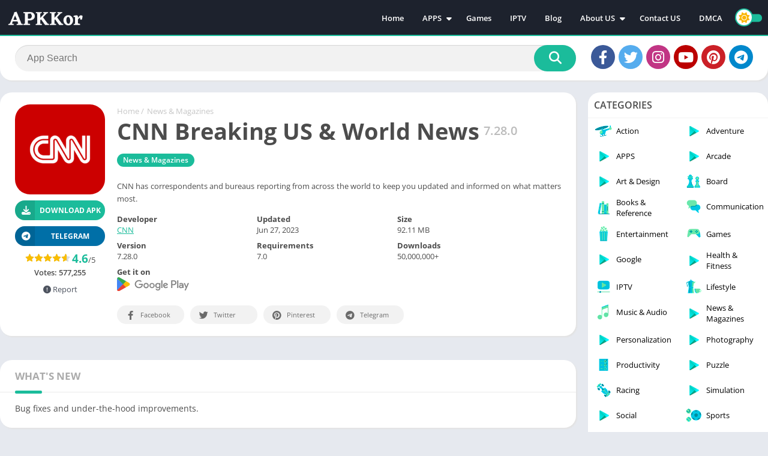

--- FILE ---
content_type: text/html; charset=utf-8
request_url: https://www.google.com/recaptcha/api2/aframe
body_size: 111
content:
<!DOCTYPE HTML><html><head><meta http-equiv="content-type" content="text/html; charset=UTF-8"></head><body><script nonce="vrH4qrT6_hFesFnA7tMLuQ">/** Anti-fraud and anti-abuse applications only. See google.com/recaptcha */ try{var clients={'sodar':'https://pagead2.googlesyndication.com/pagead/sodar?'};window.addEventListener("message",function(a){try{if(a.source===window.parent){var b=JSON.parse(a.data);var c=clients[b['id']];if(c){var d=document.createElement('img');d.src=c+b['params']+'&rc='+(localStorage.getItem("rc::a")?sessionStorage.getItem("rc::b"):"");window.document.body.appendChild(d);sessionStorage.setItem("rc::e",parseInt(sessionStorage.getItem("rc::e")||0)+1);localStorage.setItem("rc::h",'1770147577051');}}}catch(b){}});window.parent.postMessage("_grecaptcha_ready", "*");}catch(b){}</script></body></html>

--- FILE ---
content_type: application/x-javascript
request_url: https://apkiss.com/wp-content/themes/appyn/assets/js/js.min.js?ver=2.0.13
body_size: 4124
content:
"use strict";var brpx=document.querySelector(".box-rating");if(null!==brpx&&localStorage.getItem("px_rating-"+brpx.dataset.postId)&&brpx.classList.add("voted"),!0===text_){var e,t,a=document.getElementsByClassName("entry-limit");a.length>0&&(a=a[0]).offsetHeight>160&&(document.querySelectorAll(".app-s #descripcion .entry")[0].outerHTML+='<span class="readmore readdescripcion" style="cursor:pointer;">'+text_leer_mas+"</span>",document.querySelectorAll(".app-s #descripcion .entry")[0].style.height="160px",document.querySelectorAll(".app-s #descripcion .entry")[0].classList.add("limit"))}function support_format_webp(){var e=document.createElement("canvas");return!!(e.getContext&&e.getContext("2d"))&&0==e.toDataURL("image/webp").indexOf("data:image/webp")}function pxloadimage(e){var t=[].slice.call(document.querySelectorAll(".lazyload"));if("IntersectionObserver"in window){var a=new IntersectionObserver(function(e,t){e.forEach(function(e){if(e.isIntersecting){var t=e.target;t.src=t.dataset.src,t.classList.add("imgload"),t.parentElement.classList.add("bi_ll_load"),t.dataset.bgsrc&&(t.style.backgroundImage="url('"+t.dataset.bgsrc+"')"),a.unobserve(t)}})});t.forEach(function(e){a.observe(e)})}else t.forEach(function(e){e.src=e.dataset.src,e.classList.add("imgload"),e.parentElement.classList.add("bi_ll_load"),e.dataset.bgsrc&&(e.style.backgroundImage="url('"+e.dataset.bgsrc+"')")})}pxloadimage(),function(e){if(e("#menu-mobile").show(),e("body").width(),e(".menu-open").on("click",function(){e("body").toggleClass("toggle-nav"),e(this).find("i").hasClass("fa-bars")?e(this).find("i").attr("class","fa fa-times"):e(this).find("i").attr("class","fa fa-bars")}),e("#menu-mobile .menu-item-has-children > a").after('<i class="fa fa-chevron-down"></i>'),e(document).on("click","#menu-mobile .menu-item-has-children > a, #menu-mobile .menu-item-has-children > i",function(t){t.preventDefault(),e(this).parent().find(".sub-menu:eq(0)").toggle(),e(this).parent().find("i:eq(0)").hasClass("fa-chevron-up")?e(this).parent().find("i:eq(0)").attr("class","fa fa-chevron-down"):e(this).parent().find("i:eq(0)").attr("class","fa fa-chevron-up")}),!0===text_){var t,a,o,i=0;e(document).on("click",".app-s .readdescripcion",function(t){t.preventDefault();var a=e(".entry-limit").outerHeight(),o=Math.ceil(e(".app-s #descripcion .entry").height());if(0==i&&160==o){var n=e(window).scrollTop();e(".app-s #descripcion .entry").css({height:a}).removeClass("limit"),e("html, body").animate({scrollTop:n},0),e(this).text(text_leer_menos),i=1}else{var r=e("#descripcion").offset();e("html, body").animate({scrollTop:r.top-70},0),e(".app-s #descripcion .entry").css({height:"160px"}).addClass("limit"),e(this).text(text_leer_mas),i=0}})}if(e(document).on("mouseover",".box-rating:not(.voted):not(.movil) .ratings-click .rating-click",function(){e(this).parent().parent().find(".stars").addClass("hover");for(var t=e(this).data("count"),a=1;a<=t;a++)e(".ratings-click .rating-click.r"+a).addClass("active")}),e(document).on("mouseout",".box-rating:not(.voted):not(.movil) .ratings-click .rating-click",function(){e(this).parent().parent().find(".stars").removeClass("hover");for(var t=1;t<=5;t++)e(".ratings-click .rating-click.r"+t).removeClass("active")}),e(document).on("click",".box-rating:not(.voted):not(.movil) .ratings-click .rating-click, .ratingBoxMovil .box-rating button",function(){var t=e(this).data("count");e(".box-rating:not(.voted)").append('<div class="rating-loading"></div>');var a=e(".box-rating:not(.voted)").data("post-id"),o=e.ajax({url:ajaxurl,type:"post",data:{action:"post_rating",post_id:a,rating_count:t}});o.done(function(o,i,n){var r=e.parseJSON(o),s=20*r.average;e(".box-rating:not(.voted) .rating-average b").text(r.average),e(".box-rating:not(.voted) .rating .stars").css("width",s+"%"),e(".box-rating:not(.voted) .rating-text span").text(r.users),e(".box-rating").addClass("voted"),e(".rating-loading").remove(),e(".ratingBoxMovil").remove(),localStorage.setItem("px_rating-"+a,t)}),o.fail(function(e,t,a){console.error("The following error occurred: "+t,a)})}),e(document).on("click",".app-s .box-rating.movil:not(.voted)",function(){var t=e(this).get(0).outerHTML;e(".wrapper-page").after('<div class="ratingBoxMovil">'+t+"</div>")}),e(document).on("click",".ratingBoxMovil .box-rating .ratings-click .rating-click",function(){e(".ratingBoxMovil .box-rating button").remove(),e(this).parent().parent().find(".stars").addClass("hover");var t=e(this).data("count");e(".ratingBoxMovil .box-rating .ratings-click .rating-click").removeClass("active");for(var a=1;a<=t;a++)e(".ratingBoxMovil .box-rating .ratings-click .rating-click.r"+a).addClass("active");var o=e(this).data("count");e(".ratingBoxMovil .box-rating .rating-text").after('<button data-count="'+o+'">'+text_votar+"</button>")}),e(document).on("click",".ratingBoxMovil",function(t){"ratingBoxMovil"==e(t.target).attr("class")&&e(".ratingBoxMovil").remove()}),e("#searchBox input[type=text]").on("click",function(){0==e(this).val().length&&e("#searchBox ul").html("")}),e("#searchBox input[type=text]").on("keyup",(a=function(){var a=e(this).val();e("#searchBox ul").show(),a.length>=3?(e("#searchBox form").addClass("wait"),(t=e.ajax({url:ajaxurl,type:"post",data:{action:"ajax_searchbox",searchtext:a}})).done(function(t,a,o){var i=e.parseJSON(t);e("#searchBox ul").html(i),e("#searchBox form").removeClass("wait"),pxloadimage()}),t.fail(function(t,a,o){console.error("The following error occurred: "+a,o),e("#searchBox form").removeClass("wait")})):e("#searchBox ul").html("")},o=0,function(){var e=this,t=arguments;clearTimeout(o),o=setTimeout(function(){a.apply(e,t)},500)})),e("body").on("click",function(t){if("sbinput"!=t.target.id){e("#searchBox ul").hide();return}e("#searchBox ul").show()}),e(".botones_sociales li a").on("click",function(t){t.preventDefault();var a=e(this).attr("href");if(a){var o=e(this).data("width"),i=e(this).data("height"),n=screen.width/2-o/2,r=screen.height/2-i/2;window.open(a,"social","width="+o+",height="+i+",menubar=0,toolbar=0,directories=0,scrollbars=0,resizable=0,left="+n+",top="+r)}}),e(document).on("click",".downloadAPK",function(t){if(-1!==e(this).attr("href").indexOf("#download")){t.preventDefault();var a=e("#download").offset();e("html, body").animate({scrollTop:a.top-100},500)}}),e(".box.imagenes .px-carousel-item").length)var n=e(".box.imagenes .px-carousel-item").length;function r(e,t){"next"==t?(e.parent().find(".item.active").index()+1==n-1&&e.parent().find(".bn.next").addClass("disabled"),e.parent().find(".item.active").fadeOut().removeClass("active").next().fadeIn().addClass("active"),e.parent().find(".bn.before").removeClass("disabled"),e.parent().find("img").addClass("imgload")):"before"==t&&(0==e.parent().find(".item.active").prev().index()&&e.parent().find(".bn.before").addClass("disabled"),e.parent().find(".item.active").fadeOut().removeClass("active").prev().fadeIn().addClass("active"),e.parent().find(".bn.next").removeClass("disabled"))}function s(){var t=e("#box-report form").find("input, textarea").serialize();e("#box-report .box-content form").after('<div class="loading"></div>'),e("#box-report .box-content form").remove();var a=e.ajax({url:ajaxurl,type:"post",data:{action:"app_report",serialized:t}});a.done(function(t,a,o){1==t?(e("#box-report .loading").after('<p style="text-align:center;">'+text_reporte_gracias+"</p>"),e("#box-report .loading").remove()):(alert("Error"),location.reload())}),a.fail(function(e,t,a){console.error("The following error occurred: "+t,a)})}e(document).on("click",".box.imagenes .px-carousel-container .px-carousel-item",function(){768>e(window)&&e("html").addClass("nofixed"),e(".px-carousel-container").css({overflow:"hidden"});var t,a=e(this).index(),o=e("#slideimages").data("title");e(".wrapper-page").after('<div class="imageBox" style="display:none"><div class="px-carousel-container"></div></div>');var i=e(".box.imagenes .px-carousel-container").get(0).outerHTML;e(i).find(".px-carousel-item").each(function(t,a){var i=e(a);i=(i=i.find("img").attr("src",e(i).find("img").data("big-src"))).parent().html(),e(".imageBox .px-carousel-container").append('<div class="item" style="display:none;">'+i+"<span>"+o+" "+(t+1)+" "+text_de+" "+n+"</span></div>")}),e(".imageBox .item:eq("+a+")").show().addClass("active"),e(".imageBox").prepend('<span class="close">&times;</span>'),e(".imageBox").prepend('<span class="bn before"><i class="far fa-chevron-left"></i></span>'),e(".imageBox").append('<span class="bn next"><i class="far fa-chevron-right"></i></span>'),a+1==n?e(".imageBox").find(".bn.next").addClass("disabled"):a+1==1&&e(".imageBox").find(".bn.before").addClass("disabled"),e(".imageBox").fadeIn(),document.querySelector(".imageBox .px-carousel-container").addEventListener("touchstart",function e(a){t=a.touches[0].clientX},{passive:!0}),document.querySelector(".imageBox .px-carousel-container").addEventListener("touchend",function a(o){t-o.changedTouches[0].clientX<0?e(".imageBox .bn.before:not(.disabled)").stop().click():e(".imageBox .bn.next:not(.disabled)").stop().click()},{passive:!0})}),e(document).on("click",".imageBox .bn.next:not(.disabled)",function(){r(e(this),"next")}),e(document).on("click",".imageBox .bn.before:not(.disabled)",function(){r(e(this),"before")}),e(document).on("click",".imageBox .close",function(){e("html").removeClass("nofixed"),e(".imageBox").fadeOut(500,function(){e(this).remove()})}),e(document).on("click",".imageBox .px-carousel-container, .imageBox .item",function(t){("item active"==e(t.target).attr("class")||"px-carousel-container"==e(t.target).attr("class"))&&e(".imageBox .close").click()}),e(".link-report").on("click",function(){e("body").toggleClass("fixed"),e("#box-report").fadeIn()}),e(".close-report").on("click",function(){e("body").toggleClass("fixed"),e("#box-report").fadeOut()}),e(document).on("keyup",function(t){"Escape"==t.key&&(e("#box-report").fadeOut(),e(".imageBox .close").click(),e("body.toggle-nav").removeClass("toggle-nav"),e(".menu-open i").attr("class","fa fa-bars")),"ArrowRight"==t.key&&r(e(".imageBox .bn.next:not(.disabled)"),"next"),"ArrowLeft"==t.key&&r(e(".imageBox .bn.before:not(.disabled)"),"before")}),e(document).on("click","#box-report",function(t){"box-report"==e(t.target).attr("id")&&e("#box-report").fadeOut()}),"undefined"!=typeof recaptcha_site?(e(document).on("click",".link-report",function(){var e=document.getElementsByTagName("head")[0],t=document.createElement("script");t.type="text/javascript",t.src="https://www.google.com/recaptcha/api.js?render="+recaptcha_site,e.appendChild(t)}),e(document).on("submit","#box-report form",function(t){t.preventDefault(),"undefined"!=typeof grecaptcha?grecaptcha.ready(function(){try{grecaptcha.execute(recaptcha_site,{action:"recaptcha_reports"}).then(function(t){e("#box-report form").append('<input type="hidden" name="token" value="'+t+'">'),e("#box-report form").append('<input type="hidden" name="action" value="recaptcha_reports">'),s()})}catch(t){alert(t)}}):alert("Error reCaptcha")})):e(document).on("submit","#box-report form",function(e){e.preventDefault(),s()}),e(".iframeBoxVideo").on("click",function(){var t=e(this).data("id");e(this).html('<iframe width="730" height="360" src="https://www.youtube.com/embed/'+t+'" style="border:0; overflow:hidden;" allowfullscreen></iframe>')});var l=e(".px-carousel-container .px-carousel-item").length;let c=0;function d(){for(var t=0,a=0;a<l;a++)a+1==l?t+=parseFloat(e(".px-carousel-container .px-carousel-item")[a].getBoundingClientRect().width.toFixed(2)):t+=parseFloat(e(".px-carousel-container .px-carousel-item")[a].getBoundingClientRect().width.toFixed(2))+c;var o=e(".px-carousel-wrapper").outerWidth();return e(".px-carousel-container").css({width:t+"px"}),e("#slideimages .px-carousel-item").css({"max-width":o+"px"}),t}function p(){for(var t=[0],a=0,o=0;o<l;o++)o>0&&(v(),t.push(a+=parseFloat(e(".px-carousel-container .px-carousel-item")[o-1].getBoundingClientRect().width.toFixed(2))+c));return t}function u(e){var t=e.style.transform.split(/\w+\(|\);?/);return t[1]&&t[1].length?parseFloat(t[1].split(/px,\s?/g)[0]):[]}if(c=v()?parseInt(e(".px-carousel-item").css("margin-left")):parseInt(e(".px-carousel-item").css("margin-right")),e(".px-carousel-container").css({"min-width":+e(".px-carousel-wrapper").outerWidth()+"px"}),e(".px-carousel-container").length){document.getElementsByClassName("px-carousel-container")[0].addEventListener("touchstart",function e(t){f=t.touches[0].clientX,x=t.touches[0].clientY,g=0},{passive:!0}),document.getElementsByClassName("px-carousel-container")[0].addEventListener("touchmove",function t(a){var o=d();1==++g&&(h=a.touches[0].pageX,m=u(document.getElementsByClassName("px-carousel-container")[0]));var i,n=a.touches[0].clientX,r=-1*(a.touches[0].clientY,f-n)+m;v()?r>0&&r<o-e(".px-carousel-wrapper").outerWidth()&&e(".px-carousel-container").css({transform:"translate3d("+r+"px, 0px, 0px)",transition:"none"}):-1*r>0&&-1*r<o-e(".px-carousel-wrapper").outerWidth()&&e(".px-carousel-container").css({transform:"translate3d("+r+"px, 0px, 0px)",transition:"none"}),a.preventDefault()},{passive:!0});var f=null,x=null,h=0,m=0,g=0}function v(){if(e("html[dir=rtl]").length)return!0}function b(t){if(!e(".px-carousel").length)return!1;let a;a=v()?parseInt(e(".px-carousel-item").css("margin-left")):parseInt(e(".px-carousel-item").css("margin-right"));let o=e(".px-carousel-wrapper").width()/t-a+a/t;e("#slidehome .px-carousel-item").width(o.toFixed(2)),e(".px-carousel-container");let i=Math.round(e(".px-carousel-container").scrollLeft());e(".px-carousel-container").scrollLeft(i)}e(document).on("click",".px-carousel-nav .px-next",function(){var t=d();if(t<e(".px-carousel-wrapper").width())return!1;e(".px-carousel-container").css({"min-width":""});var a=p(),o=-1;v()&&(o=1);var i=u(document.getElementsByClassName("px-carousel-container")[0])*o,n=0;e.each(a,function(e,t){if(t.toFixed(2)>i)return n=t*o,!1});var r=e(".px-carousel-wrapper").outerWidth()-t;e(".px-carousel-container").animate({example:n},{step:function(t,a){switch(a.prop){case"example":if(e(this).css({transform:"translate3d("+t+"px, 0px, 0px)",transition:"all 0.25s ease 0s"}),v()){if(t>=-1*r){e(".px-carousel-container").stop(),e(this).css({transform:"translate3d("+-1*r+"px, 0px, 0px)",transition:"all 0.25s ease 0s"});break}}else if(t<=r){e(".px-carousel-container").stop(),e(this).css({transform:"translate3d("+r+"px, 0px, 0px)",transition:"all 0.25s ease 0s"});break}}},duration:100})}),e(document).on("click",".px-carousel-nav .px-prev",function(){e(".px-carousel-container").css({"min-width":""}),d();var t=p().reverse(),a=-1;v()&&(a=1);var o=u(document.getElementsByClassName("px-carousel-container")[0])*a,i=0;e.each(t,function(e,t){if(t.toFixed(2)<o)return i=t*a,!1}),e(".px-carousel-wrapper").outerWidth(),e(".px-carousel-container").animate({example:i},{step:function(t,a){"example"===a.prop&&e(this).css({transform:"translate3d("+t+"px, 0px, 0px)",transition:"all 0.25s ease 0s"})},duration:100})});let $=function(){e("#slideimages .px-carousel-item").css({"max-width":e(".px-carousel-wrapper").outerWidth()+"px"}),d();let t=e(window).width();t<=550?b(1):t<=850?b(2):e(document).find("body").hasClass("sidg")?e(document).find("body").hasClass("full-width")?b(3):b(2):e(document).find("body").hasClass("full-width")&&t>=1100?b(5):b(3)};function w(){if(e(".sdl-bar").length)var t=parseInt(e(".sdl-bar").data("timer")),a=1,o=setInterval(function(){a<=t?(e(".sdl-bar").addClass("active"),e(".sdl-bar div").css("width",100/t*a+"%"),a++):(clearInterval(o),e(".show_download_links").show(),e(".sdl-bar").removeClass("active").hide())},1e3);if(e(".spinvt").length)var t=parseInt(e(".show_download_links").data("timer")),o=setInterval(function(){e(".spinvt").addClass("active"),0==t&&(e(".show_download_links").show(),e(".spinvt").remove(),clearInterval(o)),e(".snt").text(t--)},1e3)}$(),e(window).resize(function(){$()}),e(document).find(".show_download_links").length&&"undefined"==typeof noptcon&&w();var k=0;if("undefined"!=typeof noptcon&&e(window).scroll(function(){let t=e("#download").offset();if(e(document).scrollTop()+e(window).height()>=t.top){if(0!=k)return;k++,w()}}),e(window).scroll(function(){pxloadimage(),e(this).scrollTop()>500?e("#px-bottom-menu").length&&640>=e(window).width()?e("#backtotop").css({bottom:"79px"}):e("#backtotop").css({bottom:"15px"}):e("#backtotop").css({bottom:"-100px"})}),e(document).on("click","#backtotop",function(){return e("html, body").animate({scrollTop:0},500),!1}),e(document).on("submit","#recaptcha_download_links",function(t){t.preventDefault();var a=e(this).serialize(),o=e.ajax({url:ajaxurl,type:"POST",data:a});o.done(function(t,a,o){e("#recaptcha_download_links").after(t),e("#recaptcha_download_links").remove(),w()}),o.fail(function(e,t,a){console.error("The following error occurred: "+t,a)})}),e("#recaptcha_download_links").length){let y=e("#recaptcha_download_links").offset();function C(){var e=document.getElementsByTagName("head")[0],t=document.createElement("script");t.type="text/javascript",t.src="https://www.google.com/recaptcha/api.js",e.appendChild(t)}e(document).scrollTop()+e(window).height()>=y.top?C():setInterval(()=>{C()},5e3)}e(document).on("click","#button_light_dark",function(){e(this).hasClass("active")?(localStorage.setItem("px_light_dark_option",0),setCookie("px_light_dark_option",0,365),e("#css-dark-theme").attr("media","max-width: 1px")):(localStorage.setItem("px_light_dark_option",1),1==localStorage.getItem("px_light_dark_option")&&(e("#css-dark-theme").removeAttr("media"),setCookie("px_light_dark_option",1,365))),e(this).toggleClass("active"),e("body").toggleClass("theme-dark"),e("#button_light_dark i").hasClass("fa-moon")?(e("#button_light_dark i").addClass("fa-sun"),e("#button_light_dark i").removeClass("fa-moon")):(e("#button_light_dark i").addClass("fa-moon"),e("#button_light_dark i").removeClass("fa-sun"))})}(jQuery);